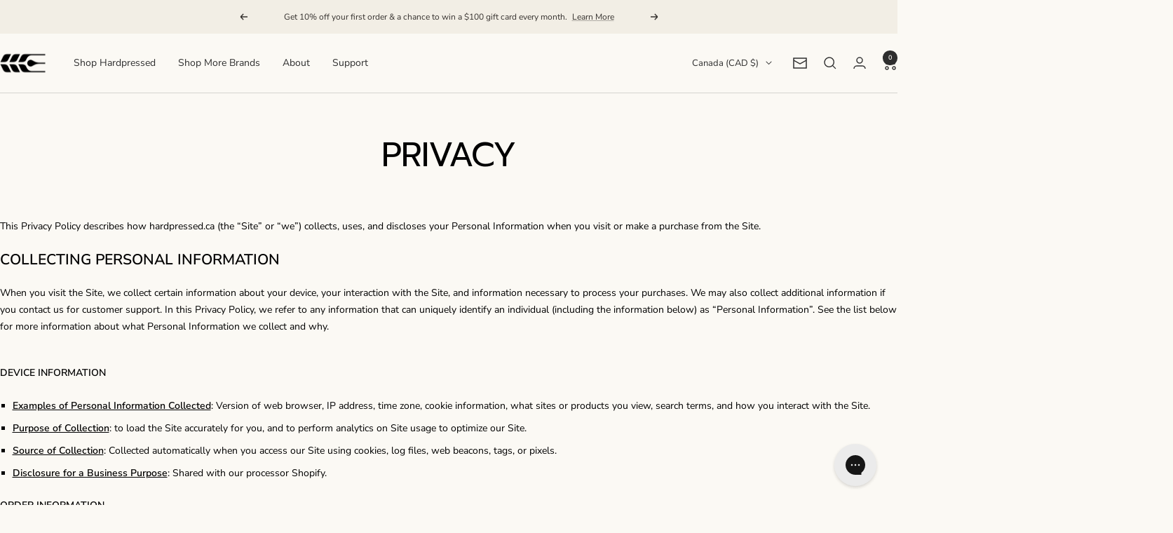

--- FILE ---
content_type: text/javascript
request_url: https://hardpressed.ca/cdn/shop/t/33/assets/custom.js?v=142806353674856887561764870644
body_size: 1293
content:
/** Shopify CDN: Minification failed

Line 149:0 Expected "*/" to terminate multi-line comment

**/
/**
 * DEVELOPER DOCUMENTATION
 *
 * Include your custom JavaScript here.
 *
 * The theme Focal has been developed to be easily extensible through the usage of a lot of different JavaScript
 * events, as well as the usage of custom elements (https://developers.google.com/web/fundamentals/web-components/customelements)
 * to easily extend the theme and re-use the theme infrastructure for your own code.
 *
 * The technical documentation is summarized here.
 *
 * ------------------------------------------------------------------------------------------------------------
 * BEING NOTIFIED WHEN A VARIANT HAS CHANGED
 * ------------------------------------------------------------------------------------------------------------
 *
 * This event is fired whenever a the user has changed the variant in a selector. The target get you the form
 * that triggered this event.
 *
 * Example:
 *
 * document.addEventListener('variant:changed', function(event) {
 *   let variant = event.detail.variant; // Gives you access to the whole variant details
 *   let form = event.target;
 * });
 *
 * ------------------------------------------------------------------------------------------------------------
 * MANUALLY CHANGE A VARIANT
 * ------------------------------------------------------------------------------------------------------------
 *
 * You may want to manually change the variant, and let the theme automatically adjust all the selectors. To do
 * that, you can get the DOM element of type "<product-variants>", and call the selectVariant method on it with
 * the variant ID.
 *
 * Example:
 *
 * const productVariantElement = document.querySelector('product-variants');
 * productVariantElement.selectVariant(12345);
 *
 * ------------------------------------------------------------------------------------------------------------
 * BEING NOTIFIED WHEN A NEW VARIANT IS ADDED TO THE CART
 * ------------------------------------------------------------------------------------------------------------
 *
 * This event is fired whenever a variant is added to the cart through a form selector (product page, quick
 * view...). This event DOES NOT include any change done through the cart on an existing variant. For that,
 * please refer to the "cart:updated" event.
 *
 * Example:
 *
 * document.addEventListener('variant:added', function(event) {
 *   var variant = event.detail.variant; // Get the variant that was added
 * });
 *
 * ------------------------------------------------------------------------------------------------------------
 * BEING NOTIFIED WHEN THE CART CONTENT HAS CHANGED
 * ------------------------------------------------------------------------------------------------------------
 *
 * This event is fired whenever the cart content has changed (if the quantity of a variant has changed, if a variant
 * has been removed, if the note has changed...). This event will also be emitted when a new variant has been
 * added (so you will receive both "variant:added" and "cart:updated"). Contrary to the variant:added event,
 * this event will give you the complete details of the cart.
 *
 * Example:
 *
 * document.addEventListener('cart:updated', function(event) {
 *   var cart = event.detail.cart; // Get the updated content of the cart
 * });
 *
 * ------------------------------------------------------------------------------------------------------------
 * REFRESH THE CART/MINI-CART
 * ------------------------------------------------------------------------------------------------------------
 *
 * If you are adding variants to the cart and would like to instruct the theme to re-render the cart, you cart
 * send the cart:refresh event, as shown below:
 *
 * document.documentElement.dispatchEvent(new CustomEvent('cart:refresh', {
 *   bubbles: true
 * }));
 *
 * ------------------------------------------------------------------------------------------------------------
 * USAGE OF CUSTOM ELEMENTS
 * ------------------------------------------------------------------------------------------------------------
 *
 * Our theme makes extensive use of HTML custom elements. Custom elements are an awesome way to extend HTML
 * by creating new elements that carry their own JavaScript for adding new behavior. The theme uses a large
 * number of custom elements, but the two most useful are drawer and popover. Each of those components add
 * a "open" attribute that you can toggle on and off. For instance, let's say you would like to open the cart
 * drawer, whose id is "mini-cart", you simply need to retrieve it and set its "open" attribute to true (or
 * false to close it):
 *
 * document.getElementById('mini-cart').open = true;
 *
 * Thanks to the power of custom elements, the theme will take care automagically of trapping focus, maintaining
 * proper accessibility attributes...
 *
 * If you would like to create your own drawer, you can re-use the <drawer-content> content. Here is a simple
 * example:
 *
 * // Make sure you add "aria-controls", "aria-expanded" and "is" HTML attributes to your button:
 * <button type="button" is="toggle-button" aria-controls="id-of-drawer" aria-expanded="false">Open drawer</button>
 *
 * <drawer-content id="id-of-drawer">
 *   Your content
 * </drawer-content>
 *
 * The nice thing with custom elements is that you do not actually need to instantiate JavaScript yourself: this
 * is done automatically as soon as the element is inserted to the DOM.
 *
 * ------------------------------------------------------------------------------------------------------------
 * THEME DEPENDENCIES
 * ------------------------------------------------------------------------------------------------------------
 *
 * While the theme tries to keep outside dependencies as small as possible, the theme still uses third-party code
 * to power some of its features. Here is the list of all dependencies:
 *
 * "vendor.js":
 *
 * The vendor.js contains required dependencies. This file is loaded in parallel of the theme file.
 *
 * - custom-elements polyfill (used for built-in elements on Safari - v1.0.0): https://github.com/ungap/custom-elements
 * - web-animations-polyfill (used for polyfilling WebAnimations on Safari 12, this polyfill will be removed in 1 year - v2.3.2): https://github.com/web-animations/web-animations-js
 * - instant-page (v5.1.0): https://github.com/instantpage/instant.page
 * - tocca (v2.0.9); https://github.com/GianlucaGuarini/Tocca.js/
 * - seamless-scroll-polyfill (v2.0.0): https://github.com/magic-akari/seamless-scroll-polyfill
 *
 * "flickity.js": v2.2.0 (with the "fade" package). Flickity is only loaded on demand if there is a product image
 * carousel on the page. Otherwise it is not loaded.
 *
 * "photoswipe": v4.1.3. PhotoSwipe is only loaded on demand to power the zoom feature on product page. If the zoom
 * feature is disabled, then this script is never loaded.

// // Custom script to keep Back in Stock button in sync on variant change.
document.addEventListener('variant:changed', function(event) {
  var variant = event.detail && event.detail.variant;
  if (!variant) return;
  var bisButton = document.getElementById('BIS_trigger');
  if (!bisButton) return;
  // update data-variant-id attribute to current variant id
  bisButton.setAttribute('data-variant-id', variant.id);
  // Show the button only when variant is unavailable (sold out); hide when in stock
  if (typeof variant.available === 'boolean') {
    bisButton.style.display = variant.available ? 'none' : 'block';
  }
});
